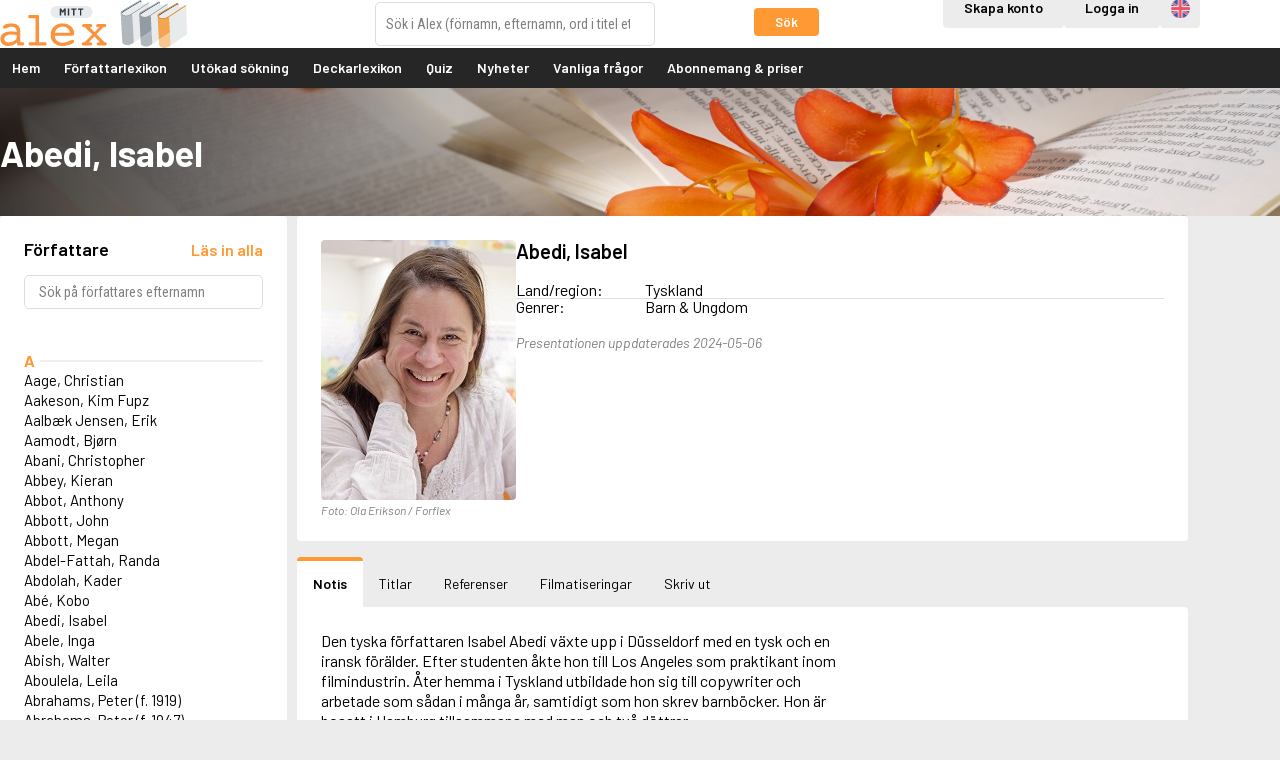

--- FILE ---
content_type: text/html; charset=UTF-8
request_url: https://www.mittalex.se/lexicon/article/abedi-isabel
body_size: 6595
content:
<!DOCTYPE html>
<html lang="sv-SE">
<head>
			<!-- Google Tag Manager -->
		<script>
			(function(w,d,s,l,i){w[l]=w[l]||[];w[l].push({'gtm.start':
					new Date().getTime(),event:'gtm.js'});var f=d.getElementsByTagName(s)[0],
				j=d.createElement(s),dl=l!='dataLayer'?'&l='+l:'';j.async=true;j.src=
				'https://www.googletagmanager.com/gtm.js?id='+i+dl;f.parentNode.insertBefore(j,f);
			})(window,document,'script','dataLayer','GTM-KNNH6BR');
		</script>
		<meta charset="utf-8" />
	<meta name="viewport" content="width=device-width, initial-scale=1" />
	<title>
		Abedi, Isabel - Mitt Alex	</title>
	<meta name="description" content="Välkommen till Alex! Författarlexikon från Forflex. Alex Författarlexikon används som referensverk på över tusen skolor och bibliotek i Sverige. Bland våra abonnenter finns också universitet och högskolor, folkhögskolor, bokförlag och medieföretag" />
	<meta name="keywords" content="alex, författarlexikon, forflex, författare, titlar, lexikon, databas, databaser, skolor, skola, gymnasier, gymnasium, högskola, högskolor" />
	<meta property="og:url" content="https://www.mittalex.se/lexicon/article/abedi-isabel" />
	<meta property="og:type" content="website" />
	<meta property="og:title" content="Abedi, Isabel - Mitt Alex" />
	<meta property="og:image" content="https://www.mittalex.se/OG.png" />
	<meta property="og:site_name" content="Alex" />
	<meta property="og:description" content="Välkommen till Alex! Författarlexikon från Forflex. Alex Författarlexikon används som referensverk på över tusen skolor och bibliotek i Sverige. Bland våra abonnenter finns också universitet och högskolor, folkhögskolor, bokförlag och medieföretag" />
	<meta property="fb:app_id" content="102013570516228" />
	<base href="https://www.mittalex.se/" />
			<link rel="stylesheet" href="//fonts.googleapis.com/css?family=Roboto+Condensed:400,400i,700,700i" />
<link rel="stylesheet" href="//fonts.googleapis.com/css?family=Barlow:400,400i,600,600i,700,700i" />	<link rel="shortcut icon" type="image/x-icon" href="images/favicons/favicon_alex.ico">
	<link rel="apple-touch-icon" href="images/favicons/favicon_alex.ico">
			<link rel="stylesheet" href="css/content.css?v=260113" />
		<link rel="stylesheet" href="css/layout_public.css?v=260113" />
				<link rel="stylesheet" href="css/select2.min.css?v=260113" />
	<!--[if lt IE 9]><script src="js/html5shiv.min.js"></script><![endif]-->
	<script>
		document.documentElement.className = 'js';
		lang = {};
	</script>
</head>

<body class="public-layout m-no-writer-list page-lexicon page-has-subs is-not-logged-in is_private">

	<!-- Google Tag Manager (noscript) -->
	<noscript><iframe src="https://www.googletagmanager.com/ns.html?id=GTM-KNNH6BR"
				height="0" width="0" style="display:none;visibility:hidden"></iframe></noscript>
	<!-- End Google Tag Manager (noscript) -->

<div id="header_container">
	<header id="header">
		<div class="wrapper">
			<a href="/" id="header_logo">
				<img
					src="images/logo-private.svg"
					alt="Logotyp Mitt Alex som visar namnet i vitt och orange följt av tre stiliserade böcker med grå och orange ryggar"
				/>
			</a>
						<form action="lexicon/global_search" method="GET" id="lexicon_search_form">
				<div class="form-group-button-combo">
					<input type="search" name="q" id="lexicon_search" placeholder="Sök i Alex (förnamn, efternamn, ord i titel etc.)" accesskey="f" data-writers-url="lexicon/article/" data-titles-url="lexicon/title/" data-titles-search-url="lexicon/search_title" data-movies-url="lexicon_movie/title/" data-movies-search-url="lexicon_movie/search" data-theme_articles-url="lexicon_theme_article/article/" data-theme_articles-search-url="lexicon_theme_article" data-action-prop="url" />
					<button
						type="submit"
						class="button button-small js-not-empty"
						name="global"
						value="1"
						data-target="lexicon_search"
						data-empty-message="Du måste skriva i en sökterm."
					>
						Sök					</button>
				</div>
			</form><!-- end #lexicon_search_form -->
		</div>
	</header>

	<a href="#menu" id="menu_open" class="menu-opener">
		<span class="menu-opener-label">Meny</span>
		<span class="open-menu">
			<span class="omnu-line trans" id="omnu_line1"></span>
			<span class="omnu-line trans-fast" id="omnu_line2"></span>
			<span class="omnu-line trans" id="omnu_line3"></span>
		</span>
	</a>

	<nav id="menu">
				<div class="wrapper">
			<div class="header-actions">
				<a
					href="register?next_url=lexicon%2Farticle%2Fabedi-isabel"
					 class="button t-neutral"					aria-label="Skapande av privatkonto"
				>
					Skapa konto				</a>
				<a
					href="login/private?next_url=lexicon%2Farticle%2Fabedi-isabel"
					 class="button t-neutral"					aria-label="Inloggning via privatkonto"
				>
					Logga in				</a>
				<ul id="menu_lang" class="nav-list">
					<li>
						<a
							href="lexicon/article/abedi-isabel?lang=en"
							class="icon-lang"
							data-lang="en"
							title="Engelska "
						>
							Engelska 						</a>
					</li>
				</ul>
			</div>
			<div class="menu-root">
				<ul id="nav" class="nav-list">
					<li
						 class="">
						<a href="/">
							Hem						</a>
					</li>

					<li>
						<a href="lexicon">
							Författarlexikon						</a>
					</li>

					<li class="">
						<a href="lexicon/search">Utökad sökning</a>
					</li>
					<li>
						<a href="https://deckarlexikon.alex.se/lexicon">
							Deckarlexikon						</a>
					</li>


					<li class="">
						<a href="quiz" class="js-open-quiz" data-target="dialog" data-dialog-dimension="940x720">Quiz</a>
					</li>
					<li class="">
						<a href="news">Nyheter</a>
					</li>
					<li class="" style="display: none;">
						<a href="info">Tips &amp; trix</a>
					</li>
					<li class=""><a href="faq">Vanliga frågor</a></li>

							<li class="">
							<a href="abonnemang-och-priser">
								Abonnemang &amp; priser							</a>
						</li>
				</ul>
			</div>
		</div>
	</nav>
</div>

<div id="page_messages">


</div>

<div id="banner" style="background-image: url('upload/sidbanners/lexicon.jpg');">
	<div class="wrapper">
		<h1>Abedi, Isabel</h1>
	</div>
</div>

<div id="content" class="wrapper">
		<script>
		lang['Bild'] = 'Bild';
		</script>

		<div class="grid-gutter">
			<nav class="inline-1-4 inline-r-block writer-list-wrapper">

	<p class="lexicon-backwards-button">
		<a href="lexicon" class="button t-muted button-block">
			Gå tillbaka		</a>
	</p>
				<header class="panel writer-list-header ">
					<div class="writer-list-headline">
						<h2>
							Författare						</h2>
						<a
							href="lexicon/writer_list?page=all"
							class="js-fetch-all-authors inline-block"
							aria-label="Läs in alla författare"
						>
							<strong>Läs in alla</strong>
						</a>
					</div>

					<form action="lexicon/writer_list_search" method="GET" class="form-search js-writer-list-search">
						<p>
							<input type="search" name="writer_list_filter" class="search-tiny js-live-search" data-target="lexicon_writer_nav_search" data-hide="lexicon_writer_nav" placeholder="Sök på författares efternamn" />
							<button type="submit">Sök</button>
						</p>
					</form>
				</header>

				<div class="panel writer-list ">
					<div id="lexicon_writer_nav_search"></div>

					<div id="lexicon_writer_nav" class="js-infinite-load-writer">
						<ul class="nav-list writer-nav">
							<li>
								<span class="letter-headline js-letter-headline js-letter-A">A</span>
							</li>
							<li>
								<a href="lexicon/article/genberg-kjell-e.">Aage, Christian</a>
							</li>
							<li>
								<a href="lexicon/article/aakeson-kim-fupz">Aakeson, Kim Fupz</a>
							</li>
							<li>
								<a href="lexicon/article/aalbak-jensen-erik">Aalbæk Jensen, Erik</a>
							</li>
							<li>
								<a href="lexicon/article/aamodt-bjorn">Aamodt, Bjørn</a>
							</li>
							<li>
								<a href="lexicon/article/abani-christopher">Abani, Christopher</a>
							</li>
							<li>
								<a href="lexicon/article/reilly-helen">Abbey, Kieran</a>
							</li>
							<li>
								<a href="lexicon/article/oursler-fulton">Abbot, Anthony</a>
							</li>
							<li>
								<a href="lexicon/article/mcbain-ed">Abbott, John</a>
							</li>
							<li>
								<a href="lexicon/article/abbott-megan">Abbott, Megan</a>
							</li>
							<li>
								<a href="lexicon/article/abdel-fattah-randa">Abdel-Fattah, Randa</a>
							</li>
							<li>
								<a href="lexicon/article/abdolah-kader">Abdolah, Kader</a>
							</li>
							<li>
								<a href="lexicon/article/abe-kobo">Abé, Kobo</a>
							</li>
							<li>
								<a href="lexicon/article/abedi-isabel">Abedi, Isabel</a>
							</li>
							<li>
								<a href="lexicon/article/abele-inga">Abele, Inga</a>
							</li>
							<li>
								<a href="lexicon/article/abish-walter">Abish, Walter</a>
							</li>
							<li>
								<a href="lexicon/article/aboulela-leila">Aboulela, Leila</a>
							</li>
							<li>
								<a href="lexicon/article/abrahams-peter-f.-1919">Abrahams, Peter (f. 1919)</a>
							</li>
							<li>
								<a href="lexicon/article/abrahams-peter-f.-1947">Abrahams, Peter (f. 1947)</a>
							</li>
							<li>
								<a href="lexicon/article/abrahamson-emmy">Abrahamson, Emmy</a>
							</li>
							<li>
								<a href="lexicon/article/abse-dannie">Abse, Dannie</a>
							</li>
							<li>
								<a href="lexicon/article/abu-jaber-diana">Abu-Jaber, Diana</a>
							</li>
							<li>
								<a href="lexicon/article/abulhawa-susan">Abulhawa, Susan</a>
							</li>
							<li>
								<a href="lexicon/article/aburas-lone">Aburas, Lone</a>
							</li>
							<li>
								<a href="lexicon/article/achebe-chinua">Achebe, Chinua</a>
							</li>
							<li>
								<a href="lexicon/article/achmatova-anna">Achmatova, Anna</a>
							</li>
							<li>
								<a href="lexicon/article/aciman-andre">Aciman, André</a>
							</li>
							<li>
								<a href="lexicon/article/ackebo-lena">Ackebo, Lena</a>
							</li>
							<li>
								<a href="lexicon/article/acker-kathy">Acker, Kathy</a>
							</li>
							<li>
								<a href="lexicon/article/ackroyd-peter">Ackroyd, Peter</a>
							</li>
							<li>
								<a href="lexicon/article/adam-de-la-halle">Adam de la Halle</a>
							</li>
							<li>
								<a href="lexicon/article/adamov-arthur">Adamov, Arthur</a>
							</li>
							<li>
								<a href="lexicon/article/adams-douglas">Adams, Douglas</a>
							</li>
							<li>
								<a href="lexicon/article/adams-herbert">Adams, Herbert</a>
							</li>
							<li>
								<a href="lexicon/article/adams-jane">Adams, Jane</a>
							</li>
							<li>
								<a href="lexicon/article/adams-richard">Adams, Richard</a>
							</li>
							<li>
								<a href="lexicon/article/adbage-emma">Adbåge, Emma</a>
							</li>
							<li>
								<a href="lexicon/article/adbage-lisen">Adbåge, Lisen</a>
							</li>
							<li>
								<a href="lexicon/article/adelborg-ottilia">Adelborg, Ottilia</a>
							</li>
							<li>
								<a href="lexicon/article/adichie-chimamanda-ngozi">Adichie, Chimamanda Ngozi</a>
							</li>
							<li>
								<a href="lexicon/article/adiga-aravind">Adiga, Aravind</a>
							</li>
							<li>
								<a href="lexicon/article/adler-olsen-jussi">Adler-Olsen, Jussi</a>
							</li>
							<li>
								<a href="lexicon/article/adlerbeth-gudmund-joran">Adlerbeth, Gudmund Jöran</a>
							</li>
							<li>
								<a href="lexicon/article/adnan-etel">Adnan, Etel</a>
							</li>
							<li>
								<a href="lexicon/article/adolfsson-eva">Adolfsson, Eva</a>
							</li>
							<li>
								<a href="lexicon/article/adolfsson-evert">Adolfsson, Evert</a>
							</li>
							<li>
								<a href="lexicon/article/adolfsson-gunnar">Adolfsson, Gunnar</a>
							</li>
							<li>
								<a href="lexicon/article/adolfsson-josefine">Adolfsson, Josefine</a>
							</li>
							<li>
								<a href="lexicon/article/adolfsson-maria">Adolfsson, Maria</a>
							</li>
							<li>
								<a href="lexicon/article/adolphsen-peter">Adolphsen, Peter</a>
							</li>
							<li>
								<a href="lexicon/article/adolphson-olle">Adolphson, Olle</a>
							</li>
						</ul>

						<p>
							<a href="lexicon/writer_list?page=2"
									class="js-infinite-load-next"
									data-target="lexicon_writer_nav"
							>
								Fler författare							</a>
						</p>

					</div>
				</div>
			</nav><!--

		 --><div class="inline-3-4 inline-r-block">
				<div class="panel writer-panel">
					<div class="writer-image js-p-enlargement">
						<a href="images/writer/5812/wm_BR_5812_20140321101758_Large.jpg" class="js-p-enlargement-open">
							<img src="images/writer/5812/5812_20140321101758.jpg" alt="Poträttbild av Isabel Abedi" />
							<span class="writer-image-enlargement">
								<i class="fa fa-search"></i>
							</span>
						</a>
						<span class="writer-image-caption js-p-caption">Foto: Ola Erikson / Forflex</span>
					</div>
					<div class="writer-content">
						<h2>
							Abedi, Isabel						</h2>

						<dl class="writer-facts">

							<dt>
								Land/region:
							</dt>
							<dd>
								Tyskland							</dd>




							<div style="display: none">
								<dt>Född:</dt>
								<dd>
									3 mars 1967								</dd>
							</div>
							<dt>Genrer:</dt>
							<dd>Barn &amp; Ungdom</dd>
						</dl>

						<p class="writer-article-byline">
														Presentationen uppdaterades 2024-05-06						</p>
					</div>
				</div>


				<ul class="js-use-tabs tab-list">
					<li>
						<a href="lexicon/article/abedi-isabel#writer_article" class="js-select-tab">
							<i class="fa fa-newspaper-o" aria-hidden="true"></i> Notis						</a>
					</li>
					<li>
						<a
							href="lexicon/article/abedi-isabel#writer_title_editions"
							class="js-select-tab js-track-visit"
							data-track-url="lexicon/track/titles/5812"
						>
							<i class="fa fa-book" aria-hidden="true"></i> Titlar						</a>
					</li>
					<li>
						<a
							href="lexicon/article/abedi-isabel#writer_references"
							class="js-select-tab js-track-visit"
							data-track-url="lexicon/track/references/5812"
						>
							<i class="fa fa-comments" aria-hidden="true"></i> Referenser						</a>
					</li>
					<li>
						<a
							href="lexicon/article/abedi-isabel#writer_movies"
							class="js-select-tab js-track-visit"
							data-track-url="lexicon/track/movies/5812"
						>
							<i class="fa fa-television" aria-hidden="true"></i> Filmatiseringar						</a></li>
					<li>
						<a href="lexicon/article/abedi-isabel#writer_print" class="js-select-tab">
							<i class="fa fa-print" aria-hidden="true"></i> Skriv ut						</a>
					</li>
				</ul>

				<div id="writer_article" class="tab-panel">
					<div class="panel">
						<div class="writer-article js-resp-article">

							<div class="writer-article-content">
								Den tyska författaren Isabel Abedi växte upp i Düsseldorf med en tysk och en iransk förälder. Efter studenten åkte hon till Los Angeles som praktikant inom filmindustrin. Åter hemma i Tyskland utbildade hon sig till copywriter och arbetade som sådan i många år, samtidigt som hon skrev barnböcker. Hon är bosatt i Hamburg tillsammans med man och två döttrar.
							</div>

							<p>
								Det här är en förkortad version av artikeln om Isabel Abedi.
Läs mer och få tillgång till alla funktioner genom att <a href="login/library?next_url=lexicon%2Farticle%2Fabedi-isabel">använda ditt bibliotekskort</a>, <a href="login/index/private?next_url=lexicon%2Farticle%2Fabedi-isabel">logga in</a> eller <a href="subscriptions">starta abonnemang</a>.
							</p>

							<p class="writer-article-byline">
								Notisen skriven av: Alex redaktion. Publicerad: 15 september 2011
<br />
															</p>

							<!--p class="writer-article-readmore">
								<a href="#" class="button js-resp-article-toggle">Visa hela artikeln</a>
							</p-->
						</div>
					</div>


				</div><!-- end #writer_article -->

				<div id="writer_title_editions" class="tab-panel panel">
	<p>
		Denna funktion kräver ett abonnemang
	</p>
				</div><!-- end #writer_title_editions -->

				<div id="writer_references" class="tab-panel panel">
	<p>
		Denna funktion kräver ett abonnemang
	</p>
				</div><!-- end #writer_reference -->

				<div id="writer_movies" class="tab-panel panel">
	<p>
		Denna funktion kräver ett abonnemang
	</p>
				</div><!-- end #writer_movies -->

				<div id="writer_print" class="tab-panel panel">
	<p>
		Denna funktion kräver ett abonnemang
	</p>
				</div><!-- end #writer_print -->
			</div>
		</div>
	</div><!-- end #content -->

	<footer id="footer">
		<div class="wrapper">

<div class="inline-wrapper grid-gutter page-blocks">

	<div
		class="inline-r-block inline-1-1"
		data-id="89"
	>
		<div
			class="page-block"
					>
			<div class="page-block-content">
<h3>Information</h3>

<p><a href="faq/index/25">Aktuell driftinformation</a></p>

<ul class="nav-list"><br />
	<li>&nbsp;</li>
</ul>
			</div>
		</div>
	</div>

	<div
		class="inline-r-block inline-1-1"
		data-id="73"
	>
		<div
			class="page-block"
					>
			<div class="page-block-content">
<h3>Inneh&aring;ll</h3>

<ul class="nav-list">
	<li>Idag 2026-01-22</li>
	<li>F&ouml;rfattare: 6 947 st</li>
	<li>Titlar: 183 144 st</li>
</ul>
			</div>
		</div>
	</div>

	<div
		class="inline-r-block inline-1-1"
		data-id="5"
	>
		<div
			class="page-block"
					>
			<div class="page-block-content">
<h3>Administration</h3>

<ul class="nav-list">
	<li>Forflex AB</li>
	<li><a href="mailto:adm@alex.se">adm@alex.se</a></li>
	<li><a href="tel:+4652015314">0520-153 14</a></li>
</ul>
			</div>
		</div>
	</div>

	<div
		class="inline-r-block inline-1-1"
		data-id="6"
	>
		<div
			class="page-block"
					>
			<div class="page-block-content">
<h3>Redakt&ouml;r &amp; ansvarig utgivare</h3>

<ul class="nav-list">
	<li>Lars Bystr&ouml;m&nbsp;&nbsp;<a href="mailto:red@alex.se">red@alex.se</a></li>
	<li><a href="https://www.facebook.com/alexforfattarlexikon/" target="_blank">F&ouml;lj oss p&aring; Facebook!</a></li>
	<li><a href="https://www.instagram.com/alexforfattarlexikon/" target="_blank">F&ouml;lj oss p&aring; Instagram!</a></li>
</ul>
			</div>
		</div>
	</div>
</div>		</div>
	</footer>

	<script>
	lang['Laddar'] = 'Laddar';
lang['Stäng'] = 'Stäng';
lang['OK'] = 'OK';
lang['Avbryt'] = 'Avbryt';
lang['Tillbaka'] = 'Tillbaka';
	</script>
	<script
			src="https://code.jquery.com/jquery-1.12.4.min.js"
			integrity="sha256-ZosEbRLbNQzLpnKIkEdrPv7lOy9C27hHQ+Xp8a4MxAQ="
			crossorigin="anonymous"></script>
	<script src="js/ckeditor/ckeditor.js?ver=0007"></script>
	<script>
		CKEDITOR.timestamp = '0006';
	</script>
	<script src="//maps.googleapis.com/maps/api/js?language=sv&amp;key=AIzaSyBGMqCTW2nxdAF6YW8YcD6WZ1hP2BqoWEs"></script>

	<script src="js/jquery.history.js?ver=1.8b2"></script>
	<script src="js/jquery.tipsy.min.js?ver=1.0.0"></script>
	<script src="js/jquery.cropper.min.js?ver=2.3.0"></script>
	<script src="js/jquery.fn.sortable.min.js?ver=1.1.1"></script>
	<script src="js/jquery.jscroll.js?ver=2.3.5"></script>
	<script src="js/jquery.textslider.js?ver=3.4"></script>
	<script src="js/jquery.jtip.js?ver=2.0.0"></script>
	<script src="js/jquery.ba-throttle-debounce.js?ver=1.1"></script>
	<script src="js/trinaxmvc.js?v=260113"></script>
	<script src="js/datepicker.js?v=260113"></script>
	<script
			src="https://code.jquery.com/ui/1.12.1/jquery-ui.min.js"
			integrity="sha256-VazP97ZCwtekAsvgPBSUwPFKdrwD3unUfSGVYrahUqU="
			crossorigin="anonymous"></script>
	<script src="js/alex.js?v=260113"></script>
	<script src="js/select2.min.js?v=260113"></script>
	<script src="js/select2.sv.js?v=260113"></script>


	<script>
		TrinaxMVC.setAppNS(Alex);
		TrinaxMVC.Pages.title_tpl = ' - Alex';
		TrinaxMVC.BASE_URL = 'https://www.mittalex.se/';
		TrinaxMVC.segments = 'lexicon/article/abedi-isabel';
		TrinaxMVC.Messages.el = '#page_messages';
	</script>

	<script>
	lang['Sökresultat'] = 'Sökresultat';
lang['Författare'] = 'Författare';
lang['Titlar'] = 'Titlar';
lang['Filmer'] = 'Filmer';
lang['Temaartiklar'] = 'Temaartiklar';
lang['Litterära figurer'] = 'Litterära figurer';
lang['% st'] = '% st';
lang['Föregående'] = 'Föregående';
lang['Nästa'] = 'Nästa';
lang['Inga sökresultat hittades.'] = 'Inga sökresultat hittades.';
	</script>

<script>
(function(i,s,o,g,r,a,m){i['GoogleAnalyticsObject']=r;i[r]=i[r]||function(){(i[r].q=i[r].q||[]).push(arguments)},i[r].l=1*new Date();a=s.createElement(o), m=s.getElementsByTagName(o)[0];a.async=1;a.src=g;m.parentNode.insertBefore(a,m)})(window,document,'script','//www.google-analytics.com/analytics.js','ga');
ga('create', 'UA-2914843-1', 'auto');
ga('send', 'pageview');
</script>

	<!-- Alex v5.2.24-260113 -->

<script>
	$(document).ready(function(){
		var last_el;

	var $js200 = $('.js-select-200');
	$js200.select2({
		templateResult: function (option_data) {
			var option_class = $(option_data.element).attr('class');
			var new_fa_class = '';

			if (option_class == 'remove-favorite') {
				new_fa_class = 'fa fa-trash';
			}
			if (option_class == 'add-favorite') {
				new_fa_class = 'fa fa-star';
			}
			if (option_class == 'is-favorite') {
				new_fa_class = 'fa fa-star t-warning';
			}
			var $span = $("<span>" + option_data.text + " <a href='javascript:void(0);'><i class='"+new_fa_class+"'></i></a></span>");
			return $span;
		}
	});

		$js200.on('select2:selecting', function(e){
			e.stopPropagation();
			e.stopImmediatePropagation();
			e.preventDefault();

			var user_id = e.params.args.data.id;
			var oet = e.params.args.originalEvent.target;

			if ($(oet).attr('class') == 'pull-right iu fa fa-trash') {
				// ta bort favorit
				$.ajax({
					url: 'admin/customer/favorite_remove',
					method: 'POST',
					data: {'user_id':user_id},
					success: function(response, status, xhr) {
						location.reload();
					},
					error: function(xhr, text_status, error_thrown) {
					}
				});
			} else if ($(oet).attr('class') == 'pull-right iu fa fa-star') {
				// lägg till favorit
				$.ajax({
					url: 'admin/customer/favorite_add',
					method: 'POST',
					data: {'user_id':user_id},
					success: function(response, status, xhr) {
						location.reload();
					},
					error: function(xhr, text_status, error_thrown) {
					}
				});
			} else if ($(oet).attr('class') == 'pull-right iu fa fa-star t-warning') {
				// är redan favorit

			} else {
				// impersonate selected user...
				location.href = '/login/impersonate/' + user_id + '?next_url=' + location.href;
			}

		});

	$('.iu.fa-trash').closest('a').click(function(e){
		e.stopImmediatePropagation();
		e.preventDefault();
	});
	});
</script>
</body>

</html>